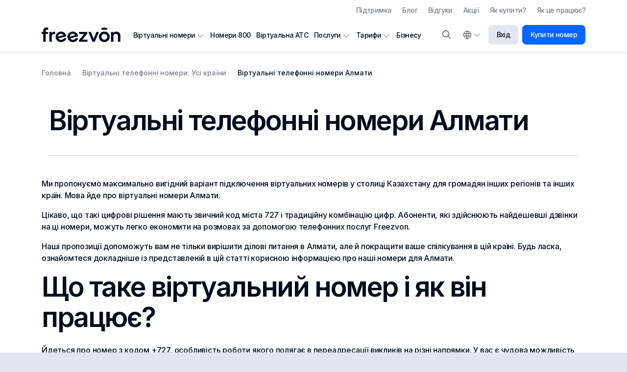

--- FILE ---
content_type: text/html; charset=utf-8
request_url: https://freezvon.com/ua/virtual-number/almaty
body_size: 28209
content:
<!DOCTYPE html>
<html lang="uk" dir="ltr" prefix="og: http://ogp.me/ns#">
<head>
    
    <link rel="dns-prefetch" href="https://www.googletagmanager.com/">
    <link href="https://www.googletagmanager.com/gtm.js?id=GTM-N2DVXL8" rel="preload" as="script">
    <!-- anti-flicker snippet (recommended)  -->
    <style>.async-hide { opacity: 0 !important} </style>
    <script>
        (function(a,s,y,n,c,h,i,d,e){s.className+=' '+y;h.start=1*new Date;
            h.end=i=function(){s.className=s.className.replace(RegExp(' ?'+y),'')};
            (a[n]=a[n]||[]).hide=h;setTimeout(function(){i();h.end=null},c);h.timeout=c;
        })(window,document.documentElement,'async-hide','dataLayer',500, {'GTM-N2DVXL8':true});
    </script>

        <meta charset="utf-8">
	<meta name="og:locale" content="uk-UA">
	<meta name="og:type" content="article">
	<meta name="og:title" content="Віртуальні номери для дзвінків в Алмати, купити на сайті FREEZVON">
	<meta name="og:description" content="Віртуальні телефонні номери Алмати | Віртуальна телефонна система та віртуальні телефонні послуги | FREEZVON | Простий та зручний користувацький інтерфейс | С">
	<meta name="og:url" content="https://freezvon.com/ua/virtual-number/almaty">
	<meta name="og:image" content="https://freezvon.com/images/favicon_dark.png">
	<meta name="og:image:alt" content="Віртуальні телефонні номери Алмати">
	<meta name="og:site_name" content="Freezvon">
	<meta name="viewport" content="width=device-width, initial-scale=1.0, maximum-scale=5, shrink-to-fit=no">
	<meta name="x-ua-compatible" content="IE=edge,chrome=1">
	<meta name="msapplication-TileColor" content="#da532c">
	<meta name="theme-color" content="#ffffff">
	<meta name="description" content="Віртуальні телефонні номери Алмати | Віртуальна телефонна система та віртуальні телефонні послуги | FREEZVON | Простий та зручний користувацький інтерфейс | С">
	<meta name="generator" content="Freezvon">
	<title>Віртуальні номери для дзвінків в Алмати, купити на сайті FREEZVON</title>
	<link href="https://freezvon.com/en/virtual-number/almaty" rel="alternate" hreflang="en">
	<link href="https://freezvon.com/ua/virtual-number/almaty" rel="alternate" hreflang="uk">
	<link href="https://freezvon.com/ru/virtual-number/almaty" rel="alternate" hreflang="ru">
	<link href="/media/templates/site/dimone5/images/favicon.ico" rel="icon" type="image/x-icon">
	<link href="/media/templates/site/dimone5/images/apple-touch-icon.png" rel="apple-touch-icon" sizes="180x180">
	<link href="/media/templates/site/dimone5/images/favicon-32x32.png" rel="icon" type="image/png" sizes="32x32">
	<link href="/media/templates/site/dimone5/images/favicon-16x16.png" rel="icon" type="image/png" sizes="16x16">
	<link href="/media/templates/site/dimone5/images/site.webmanifest" rel="manifest">
	<link href="/media/templates/site/dimone5/images/safari-pinned-tab.svg" rel="mask-icon" color="#5bbad5">
	<link href="/favicon.ico" rel="icon" type="image/vnd.microsoft.icon">

    <link href="/media/vendor/bootstrap/css/bootstrap.min.css?8a6bcc22cafbc2f9084eb36df8828ac1" rel="preload" as="style" onload="this.onload=null;this.rel='stylesheet'" />
	<link href="https://fonts.googleapis.com/" rel="preconnect" />
	<link href="https://fonts.gstatic.com" rel="preconnect" crossorigin="anonymous" />
	<link href="https://fonts.googleapis.com/css2?family=Inter:wght@100;200;300;400;500;600;700;800;900&amp;display=swap" rel="preload" as="style" onload="this.onload=null;this.rel='stylesheet'" />
	<link href="/media/templates/site/dimone5/css/template.css?8a6bcc22cafbc2f9084eb36df8828ac1" rel="preload" as="style" onload="this.onload=null;this.rel='stylesheet'" />
	<link href="/media/templates/site/dimone5/css/main-top-menu.css?8a6bcc22cafbc2f9084eb36df8828ac1" rel="stylesheet" />
	<link href="/media/vendor/awesomplete/css/awesomplete.css?1.1.5" rel="preload" as="style" onload="this.onload=null;this.rel='stylesheet'" />
	<link href="/media/vendor/joomla-custom-elements/css/joomla-alert.min.css?0.2.0" rel="preload" as="style" onload="this.onload=null;this.rel='stylesheet'" />
	<link href="/media/templates/site/dimone5/css/blog.css?8a6bcc22cafbc2f9084eb36df8828ac1" rel="preload" as="style" onload="this.onload=null;this.rel='stylesheet'" />
	<link href="/media/templates/site/dimone5/css/mod-faq.css?8a6bcc22cafbc2f9084eb36df8828ac1" rel="preload" as="style" onload="this.onload=null;this.rel='stylesheet'" />
	<link href="/media/templates/site/dimone5/css/mod-breadcrumbs.css?8a6bcc22cafbc2f9084eb36df8828ac1" rel="stylesheet" media="print" onload="this.onload=null;this.media='all'" />
	<link href="/media/templates/site/dimone5/css/mod-find-country-number.css?8a6bcc22cafbc2f9084eb36df8828ac1" rel="preload" as="style" onload="this.onload=null;this.rel='stylesheet'" />
	<style>body{font-family: "Inter", sans-serif;}</style>

    <!-- Google Tag Manager -->
<script>
  window.dataLayer = window.dataLayer || [];
  window.dataLayer.push({
    'gtm.start': new Date().getTime(),
    event: 'gtm.js'
  });

  function loadGTM() {
    var gtmScript = document.createElement('script');
    gtmScript.async = true;
    gtmScript.src = 'https://www.googletagmanager.com/gtm.js?id=GTM-N2DVXL8';
    document.head.appendChild(gtmScript);
  }

  if ('requestIdleCallback' in window) {
    requestIdleCallback(loadGTM, { timeout: 2000 });
  } else {
    // fallback for older browsers
    setTimeout(loadGTM, 2000);
  }
</script>
<!-- End Google Tag Manager -->

<!-- TrustBox script --> <script type="text/javascript" src="//widget.trustpilot.com/bootstrap/v5/tp.widget.bootstrap.min.js" defer></script> <!-- End TrustBox script -->

    
    <link href="https://freezvon.com/ua/virtual-number/almaty" rel="canonical">
</head>

<body id="body" class=" countries-body">
<!-- Google Tag Manager (noscript) -->
<noscript><iframe src="https://www.googletagmanager.com/ns.html?id=GTM-N2DVXL8" height="0" width="0" style="display:none;visibility:hidden"></iframe></noscript>
<!-- End Google Tag Manager (noscript) -->
    

    <header id="header" class="header bg-white border-bottom w-100 mx-0 position-relative countries-header">
                    <div id="toper-container" class="container toper-container">
                <div id="dim-html5_243" class="header-top_position dim-html5 mod-toper row header-row justify-content-center justify-content-lg-between align-items-center position-relative">

            <meta name="moduleid" content="mod-ultralite_243">
    <meta name="layout" content="ultralite">
    <div class="col-md-2 text-start">
  <!--<a href="tel:+78007072976" class="mod-toper__phone-link text-nowrap">+7 (800) 707-29-76</a>-->
</div>

<div class="col-md-10 text-end d-flex justify-content-end align-items-center">
  <!-- START: Modules Anywhere --><meta name="position" content="not_position module-id_242">
<ul id="top-menu-uk" class="mod-menu mod-list nav default-layout  top-menu">
<li class="nav-item item-598 item-level-1 parent"><a href="/ua/support" data-component="com_content">Підтримка</a></li><li class="nav-item item-599 item-level-1"><a href="/ua/blog" data-component="com_content">Блог</a></li><li class="nav-item item-610 item-level-1"><a href="/ua/reviews" data-component="com_content">Відгуки</a></li><li class="nav-item item-611 item-level-1"><a href="/ua/promotions-and-discounts" data-component="com_content">Акції</a></li><li class="nav-item item-612 item-level-1"><a href="/ua/how-to-buy" data-component="com_content">Як купити?</a></li><li class="nav-item item-613 item-level-1"><a href="/ua/how-it-works" data-component="com_content">Як це працює?</a></li></ul>
<!-- END: Modules Anywhere -->
</div></div>

            </div>
        
        <div id="header-wrapper" class="header-wrapper bg-white shadow-sm w-100 mx-0 position-relative">
            <div class="container header-container">
                <div class="row gx-2 header-row justify-content-between align-items-center position-relative">
                                        <div class="col-5 col-md-3 col-xl-2 d-flex align-items-center">
                        
                                                    <div class="header__logo d-inline-block">
                                <a id="logo-link" href="https://freezvon.com/uk/" class="text-decoration-none d-block w-100 h-100 pe-lg-3" aria-label="Freezvon">
                                                                        <svg id="logo" class="d-block w-100" xmlns="http://www.w3.org/2000/svg" xmlns:xlink="http://www.w3.org/1999/xlink" x="0px" y="0px"
                                         viewBox="0 0 1100 210" style="enable-background:new 0 0 1100 210;" xml:space="preserve">
                                        <style type="text/css">
                                            .st0{fill:#020D1D;}
                                        </style>
                                        <g>
                                            <g><path class="st0" d="M841.5,36.8l-10.2-25.2c27.5-11.2,59.1-11.2,86.6,0l-10.2,25.2C886.6,28.3,862.5,28.3,841.5,36.8z"/></g>
                                            <g><path class="st0" d="M56.1,50.8v13.1h33.8v29.4H56.1v112.2H22V93.3H0.5V63.9H22V46.2c0-12.9,4.6-23.6,13.9-32.1 C45.5,5.6,57.2,1.3,70.8,1.3h19.1v32.4H73.2c-4.9,0-9,1.6-12.3,4.9C57.7,41.9,56.1,45.9,56.1,50.8z"/></g>
                                            <g><path class="st0" d="M140.8,63.9v17.4c9.8-14.3,25.3-21.5,46.6-21.5v37.9c-4.5-2-9.2-3-13.9-3c-9.4,0-17.3,3.1-23.4,9.4 c-6.2,6.2-9.3,14.1-9.3,23.6v77.9h-34V63.9H140.8z"/></g>
                                            <g><path class="st0" d="M343.9,128.5L235,156.7c4.8,8.3,11.5,14.3,20.3,18c8.7,3.6,17.9,4.2,27.6,1.7c13.5-3.5,23-11.1,28.4-22.8 l34.3,1c-3.5,12.7-10,23.7-19.7,33c-9.7,9.3-21.4,15.7-35.1,19.2c-21.1,5.5-40.5,3.2-58.3-6.8c-17.7-10.4-29.2-25.9-34.6-46.5 c-5.4-20.7-3-39.7,7.2-57c10.3-17.5,25.6-28.9,46-34.2c20.4-5.3,39.2-2.8,56.5,7.6c17.5,10.3,28.9,25.7,34.2,46.3 C342.7,119.4,343.4,123.5,343.9,128.5z M228.7,131.1l75.7-19.6c-4.9-7.9-11.5-13.6-19.9-17.1c-8.4-3.5-17.1-4-26-1.7 c-8.6,2.2-15.7,6.9-21.2,13.9C231.7,113.7,228.9,121.8,228.7,131.1z"/></g>
                                            <g><path class="st0" d="M508.1,128.5l-108.9,28.2c4.8,8.3,11.5,14.3,20.3,18c8.7,3.6,17.9,4.2,27.6,1.7c13.5-3.5,23-11.1,28.4-22.8 l34.3,1c-3.5,12.7-10,23.7-19.7,33c-9.7,9.3-21.4,15.7-35.1,19.2c-21.1,5.5-40.5,3.2-58.3-6.8c-17.7-10.4-29.2-25.9-34.6-46.5 c-5.4-20.7-3-39.7,7.2-57c10.3-17.5,25.6-28.9,46-34.2c20.4-5.3,39.2-2.8,56.5,7.6c17.5,10.3,28.9,25.7,34.2,46.3 C506.9,119.4,507.6,123.5,508.1,128.5z M392.8,131.1l75.7-19.6c-4.9-7.9-11.5-13.6-19.9-17.1c-8.4-3.5-17.1-4-26-1.7 c-8.6,2.2-15.7,6.9-21.2,13.9C395.9,113.7,393.1,121.8,392.8,131.1z"/></g>
                                            <g><path class="st0" d="M521.8,205.5v-25L590.7,95h-67.6V63.9h114.4V89l-69.2,85.5h70.5v31.1H521.8z"/></g>
                                            <g><path class="st0" d="M708.8,205.5L650.6,63.9h35.1l39.5,98.6l39.2-98.6h35.1l-58.3,141.6H708.8z"/></g>
                                            <g><path class="st0" d="M820.8,188.4c-14.2-14.3-21.2-32.2-21.2-53.7c0-21.4,7.1-39.2,21.2-53.4C835.1,67,853,59.8,874.4,59.8 c21.4,0,39.3,7.2,53.7,21.5c14.3,14.2,21.5,32,21.5,53.4c0,21.4-7.2,39.3-21.5,53.7c-14.5,14.2-32.4,21.2-53.7,21.2 C853.2,209.6,835.3,202.5,820.8,188.4z M874.4,93.9c-11.3,0-20.7,3.9-28.3,11.7c-7.6,7.8-11.4,17.5-11.4,29.1s3.8,21.3,11.4,29.1 c7.6,7.8,17.1,11.7,28.3,11.7c11.3,0,20.7-3.9,28.3-11.7c7.6-7.8,11.4-17.5,11.4-29.1s-3.8-21.3-11.4-29.1 C895.1,97.8,885.7,93.9,874.4,93.9z"/></g>
                                            <g><path class="st0" d="M966.5,205.5V63.9h34v17.2c10.3-14.2,24.5-21.2,42.5-21.2c16,0,29.2,5.3,39.8,15.8 c10.7,10.7,16.1,23.9,16.1,39.5v90.4h-34v-80.9c0-9.2-3-17-9.1-23.1c-6.1-6.2-13.7-9.3-22.7-9.3c-9.3,0-17,3.1-23.2,9.3 c-6.2,6.2-9.3,13.9-9.3,23.1v80.9H966.5z"/></g>
                                        </g>
                                    </svg>
                                </a>
                            </div>
                                            </div>
                    
                                        <div class="col-auto col-lg-3 order-xl-1 ms-auto header-cell d-flex justify-content-md-end align-items-center">
                        <div id="dim-html5_429" class="header_position dim-html5 mod-finder-ikon position-relative">

        <div class="position-relative">
    <!-- Кнопка-триггер модального окна -->
    <button type="button" class="mod-finder-ikon__button-modal fz-button" data-bs-toggle="modal" data-bs-target="#finderModal">
        <i class="fz-icon fz-icon-children search d-inline-flex justify-content-center align-items-center h-100 flex-shrink-0 bs-tooltip" data-bs-toggle="tooltip" title="Пошук"></i>
    </button>

    <!-- Модальное окно -->
    <div class="modal fade" id="finderModal" tabindex="-1" aria-labelledby="finderModalLabel" aria-hidden="true">
        <div class="modal-dialog modal-dialog-centered">
            <div class="modal-content">
                <div class="modal-header">
                    <p class="modal-title fs-5" id="finderModalLabel">Пошук по сайту</p>

                    <button type="button" class="btn-close" data-bs-dismiss="modal" aria-label="Закрити">
                        <i class="fz-icon fz-icon-regular cross" aria-hidden="true"></i>
                    </button>
                </div>

                <div class="modal-body">
                    <form class="mod-finder js-finder-searchform form-search" action="/ua/search" method="get" role="search">
                        <label for="mod-finder-searchword429" class="visually-hidden finder">Пошук</label><div class="mod-finder__search input-group"><input type="text" name="q" id="mod-finder-searchword429" class="js-finder-search-query form-control shadow-none" value="" placeholder="Введіть текст для пошуку..."><button class="btn btn-primary" type="submit"><span class="icon-search icon-white" aria-hidden="true"></span> Пошук</button></div>
                                                                            <p class="pt-4 mb-0"><a href="/ua/search" class="mod-finder__advanced-link">Розгорнутий пошук</a></p>
                                                                    </form>
                </div>

                <div class="modal-footer border-top-0"></div>
            </div>
        </div>
    </div>
</div></div>
<div id="dim-html5_241" class="header_position dim-html5 mod-header-button d-flex justify-content-center justify-content-md-end align-items-center position-relative">

            <meta name="moduleid" content="mod-ultralite_241">
    <meta name="layout" content="ultralite">
    <div class="dropdown me-3 me-xl-0 position-relative">
  <button class="mod-header-button__language dropdown-toggle text-center d-inline-flex justify-content-center align-items-center" type="button" id="dropdownLanguageButton" data-bs-toggle="dropdown" aria-haspopup="true" aria-expanded="false" aria-label="Вибір мови">
    <i class="fz-icon fz-icon-children globe d-inline-flex justify-content-center align-items-center h-100 flex-shrink-0" data-bs-toggle="tooltip" title="Вибір мови" onclick="bootstrap.Tooltip.getInstance(this).hide()"></i>
  </button>
  
  <div class="dropdown-menu px-3 pb-0" aria-labelledby="dropdownLanguageButton">
    <!-- START: Modules Anywhere --><meta name="position" content="languages_position module-id_91">
<style>
    /* ukraine */
    .fz-flag.ua {
        background-image: url([data-uri]);
    }
    /* england */
    .fz-flag.en{
        background-image: url([data-uri]);
    }
    /* spain */
    .fz-flag.es {
        background-image: url([data-uri]);
    }
    /* russia */
    .fz-flag.ru {
        background-image: url([data-uri]);
    }
    /* poland */
    .fz-flag.pl {
        background-image: url([data-uri]);
    }
    /* france */
    .fz-flag.fr {
        background-image: url([data-uri]);
    }
</style>
<div class="mod-languages freezvon-languages freezvon-layout position-relative">
    <p class="visually-hidden" id="language_picker_des_91">Виберіть свою мову</p>


    <ul class="mod-languages__list list-unstyled mb-0 lang-block" aria-labelledby="language_picker_des_91">
                                <li class="mod-languages__list-item">
                <noindex>
                <a class="mod-languages__list-item-link d-inline-flex align-items-center text-decoration-none"  href="/en/virtual-number/almaty" rel="nofollow">
                                            <span class="mod-languages__icon fz-flag en"></span>
                        <span class="mod-languages__list-item-title ps-1">English</span>
                                    </a>
                </noindex>
            </li>
                                                    <li class="mod-languages__list-item lang-active">
                <noindex>
                <a class="mod-languages__list-item-link d-inline-flex align-items-center text-decoration-none" aria-current="true"  href="https://freezvon.com/ua/virtual-number/almaty" rel="nofollow">
                                            <span class="mod-languages__icon fz-flag ua"></span>
                        <span class="mod-languages__list-item-title ps-1">Українська</span>
                                    </a>
                </noindex>
            </li>
                                        <li class="mod-languages__list-item">
                <noindex>
                <a class="mod-languages__list-item-link d-inline-flex align-items-center text-decoration-none"  href="/pl/virtual-number" rel="nofollow">
                                            <span class="mod-languages__icon fz-flag pl"></span>
                        <span class="mod-languages__list-item-title ps-1">Polski</span>
                                    </a>
                </noindex>
            </li>
                                        <li class="mod-languages__list-item">
                <noindex>
                <a class="mod-languages__list-item-link d-inline-flex align-items-center text-decoration-none"  href="/es/virtual-number" rel="nofollow">
                                            <span class="mod-languages__icon fz-flag es"></span>
                        <span class="mod-languages__list-item-title ps-1">Español</span>
                                    </a>
                </noindex>
            </li>
                                        <li class="mod-languages__list-item">
                <noindex>
                <a class="mod-languages__list-item-link d-inline-flex align-items-center text-decoration-none"  href="/fr/virtual-number" rel="nofollow">
                                            <span class="mod-languages__icon fz-flag fr"></span>
                        <span class="mod-languages__list-item-title ps-1">Français</span>
                                    </a>
                </noindex>
            </li>
                                        <li class="mod-languages__list-item">
                <noindex>
                <a class="mod-languages__list-item-link d-inline-flex align-items-center text-decoration-none"  href="/ru/virtual-number/almaty" rel="nofollow">
                                            <span class="mod-languages__icon fz-flag ru"></span>
                        <span class="mod-languages__list-item-title ps-1">Русский</span>
                                    </a>
                </noindex>
            </li>
                </ul>

</div>
<!-- END: Modules Anywhere -->
  </div>
</div>

<a href="https://my.freezvon.com/en/login" class="mod-header-button__login-moby d-xl-none me-2" aria-label="Вход"><i class="fz-icon fz-icon-children login"></i></a>

<a href="https://my.freezvon.com/en/login" class="mod-header-button__login d-none d-xl-inline-flex text-nowrap fz-button fz-button-regular fz-button-grey mx-2">Вхід</a>

<a href="https://my.freezvon.com/en/login" class="mod-header-button__buy d-none d-xl-inline-flex text-nowrap fz-button fz-button-regular fz-button-blue">Купити номер</a></div>

                    </div>
                    
                                        <div class="col-md-12 col-lg-7 pe-lg-0 nav-cell d-flex align-items-center">
                        <meta name="position" content="navigation_position module-id_240">
<ul id="main-menu-uk" class="mod-menu mod-list nav m-0 position-relative main-layout  main-menu">
<li class="nav-item position-relative item-618 item-level-1 deeper parent d-inline-flex align-items-center"><a href="/ua/virtual-numbers" ><span>Віртуальні номери</span><span class="deeper-icon flex-shrink-0 d-inline-block position-relative"></span></a><ul class="mod-menu__sub nav-child nav-level-1 text-left list-unstyled"><li class="nav-item position-relative item-619 item-level-2"><a href="/ua/virtual-numbers/calls" >Для Дзвінків</a></li><li class="nav-item position-relative item-620 item-level-2"><a href="/ua/virtual-numbers/calls-sms" >Дзвінки та СМС</a></li><li class="nav-item position-relative item-621 item-level-2"><a href="/ua/virtual-numbers/sms" >СМС</a></li><li class="nav-item position-relative item-622 item-level-2"><a href="/ua/virtual-numbers/calls-fax" >Дзвінки і Факс</a></li><li class="nav-item position-relative item-623 item-level-2"><a href="/ua/virtual-numbers/fax" >Факс</a></li><li class="nav-item position-relative item-624 item-level-2"><a href="/ua/virtual-numbers/toll-free" >Номери 800 (Toll Free)</a></li><li class="nav-item position-relative item-1105 item-level-2"><a href="/ua/virtual-numbers/for-registration" >Для реєстрацій</a></li></ul></li><li class="nav-item position-relative item-625 item-level-1 d-inline-flex align-items-center"><a href="/ua/virtual-numbers/toll-free" >Номери 800</a></li><li class="nav-item position-relative item-626 item-level-1 d-inline-flex align-items-center"><a href="/ua/services/virtual-ip-pbx" >Віртуальна АТС</a></li><li class="nav-item position-relative item-627 item-level-1 deeper parent d-inline-flex align-items-center"><a href="/ua/services" ><span>Послуги</span><span class="deeper-icon flex-shrink-0 d-inline-block position-relative"></span></a><ul class="mod-menu__sub nav-child nav-level-1 text-left list-unstyled"><li class="nav-item position-relative item-643 item-level-2"><a href="/ua/services/voip-calls" >VoIP Дзвінки</a></li><li class="nav-item position-relative item-628 item-level-2"><a href="/ua/services/virtual-ip-pbx" >Віртуальна АТС</a></li><li class="nav-item position-relative item-637 item-level-2"><a href="/ua/services/call-recording" >Запис розмов</a></li><li class="nav-item position-relative item-629 item-level-2"><a href="/ua/services/ivr" >Голосове IVR-меню</a></li><li class="nav-item position-relative item-630 item-level-2"><a href="/ua/services/call-back" >Зворотний дзвінок</a></li><li class="nav-item position-relative item-631 item-level-2"><a href="/ua/services/greeting-message" >Голосове вітання</a></li><li class="nav-item position-relative item-632 item-level-2"><a href="/ua/services/voicemail" >Голосова пошта</a></li><li class="nav-item position-relative item-633 item-level-2"><a href="/ua/services/call-forwarding" >Переадресація викликів</a></li><li class="nav-item position-relative item-634 item-level-2"><a href="/ua/services/conditional-call-forwarding" >Умовна переадресація виклику</a></li><li class="nav-item position-relative item-635 item-level-2"><a href="/ua/services/click-to-call" >Дзвінок з сайту</a></li><li class="nav-item position-relative item-636 item-level-2"><a href="/ua/services/call-history" >Статистика викликів</a></li><li class="nav-item position-relative item-638 item-level-2"><a href="/ua/services/blacklist-and-whitelist" >Чорний та білий списки</a></li><li class="nav-item position-relative item-639 item-level-2"><a href="/ua/services/hold-music" >Фонова музика</a></li><li class="nav-item position-relative item-640 item-level-2"><a href="/ua/services/send-and-bulk-sms" >СМС розсилка</a></li><li class="nav-item position-relative item-641 item-level-2"><a href="/ua/services/conference-call" >Конференц-зв'язок</a></li><li class="nav-item position-relative item-642 item-level-2"><a href="/ua/services/multichannel" >Багатоканальність</a></li></ul></li><li class="nav-item position-relative item-644 item-level-1 deeper parent d-inline-flex align-items-center"><a href="/ua/pricing" ><span>Тарифи</span><span class="deeper-icon flex-shrink-0 d-inline-block position-relative"></span></a><ul class="mod-menu__sub nav-child nav-level-1 text-left list-unstyled"><li class="nav-item position-relative item-645 item-level-2"><a href="/ua/virtual-numbers/calls" >Номери для дзвінків</a></li><li class="nav-item position-relative item-646 item-level-2"><a href="/ua/virtual-numbers/sms" >Номери для СМС</a></li><li class="nav-item position-relative item-647 item-level-2"><a href="/ua/virtual-numbers/calls-sms" >Номери для дзвінків та СМС</a></li><li class="nav-item position-relative item-648 item-level-2"><a href="/ua/virtual-numbers/calls-fax" >Номери для дзвінків та факсу</a></li><li class="nav-item position-relative item-649 item-level-2"><a href="/ua/virtual-numbers/fax" >Номери для факсу</a></li><li class="nav-item position-relative item-650 item-level-2"><a href="/ua/virtual-numbers/toll-free" >Номери 800 (Toll Free)</a></li></ul></li><li class="nav-item position-relative item-651 item-level-1 d-inline-flex align-items-center"><a href="/ua/business" >Бізнесу</a></li></ul>

                    </div>
                    
                                    </div>
            </div>
        </div>

            </header>

    <div id="first-screen-container" class="container-fluid first-separator first-screen-container position-relative countries-first-screen">
        
    </div>

    <section id="content" class="content-section position-relative countries-content-section">
        <main>
            <!-- Load important Joomla system messages - DimONE -->
            <div id="system-message-container" aria-live="polite"></div>

            <!-- Load the main component of the webpage - DimONE -->
            <div class="com-content-article w-100 mx-0 item-page countries blogs-page countries-item-page countries-item-page-layout" itemscope itemtype="https://schema.org/Article">
    
    <meta itemprop="inLanguage" content="uk">

            <div class="blogs-page__white-block bg-main-white w-100 mx-0 position-relative">
            <div class="container">
                <div class="breadcrumbs-wrap w-100 mx-0">
                    <meta name="position" content="breadcrumbs_position module-id_17">
<nav class="mod-breadcrumbs__wrapper position-relative dimone-layout" aria-label="Хлебные крошки">
    <ol class="mod-breadcrumbs position-relative breadcrumb align-items-center">
                    <li class="mod-breadcrumbs__divider float-start d-none">
                <span class="divider icon-location icon-fw" aria-hidden="true"></span>
            </li>
        
        <li class="mod-breadcrumbs__item breadcrumb-item"><a href="/ua/" class="pathway text-decoration-none text-fz-gray"><span>Головна</span></a></li><li class="mod-breadcrumbs__item breadcrumb-item"><a href="/ua/virtual-number" class="pathway text-decoration-none text-fz-gray"><span>Віртуальні телефонні номери: Усі країни</span></a></li><li class="mod-breadcrumbs__item breadcrumb-item active"><span>Віртуальні телефонні номери Алмати</span></li>    </ol>
    </nav>
                </div>
            </div>
        </div>
    
    
    <div class="blogs-page__content blogs-page__white-block bg-main-white w-100 mx-0 position-relative">
        <div class="container">
            
            <div class="blog__item-info w-100 d-flex justify-content-between justify-content-md-start align-items-center">
                
                            </div>

                            <div class="container">
                    <div class="page-header">
                        <h1 class="h2 mb-0" itemprop="headline">Віртуальні телефонні номери Алмати</h1>
                    </div>
                </div>
            
            
            <div id="dim-html5_426" class="number-kalkulator_position dim-html5 mod-find-country-number">

        </div>

            
            
            <div itemprop="articleBody" class="com-content-article__body article-body">
                <p>Ми пропонуємо максимально вигідний варіант підключення віртуальних номерів у столиці Казахстану для громадян інших регіонів та інших країн. Мова йде про віртуальні номери Алмати.</p>

   
  
<p>Цікаво, що такі цифрові рішення мають звичний код міста 727 і традиційну комбінацію цифр. Абоненти, які здійснюють найдешевші дзвінки на ці номери, можуть легко економити на розмовах за допомогою телефонних послуг Freezvon.</p> 

<p>Наші пропозиції допоможуть вам не тільки вирішити ділові питання в Алмати, але й покращити ваше спілкування в цій країні. Будь ласка, ознайомтеся докладніше із представленій в цій статті корисною інформацією про наші номери для Алмати.</p>

<h2>Що таке віртуальний номер і як він працює?</h2>

<p>Йдеться про номер з кодом +727, особливість роботи якого полягає в переадресації викликів на різні напрямки. У вас є чудова можливість забути про підключення SIM-карт або роумінг (без них цей номер працюватиме). Можна також отримати такі номери VoIP для Алмати як:</p>

<ul>
  <li>місцевий номер Астани, Караганди, Павлодара та інших областей;</li>
  <li>телефонні номери факсів, що працюють без оргтехніки;</li>
  <li>багатоканальний безкоштовний номер (жителі Казахстану можуть дзвонити на них безоплатно).</li>
</ul>

<p>Також у нас є мобільні номери Казахстану Beeline з кодом «77» або «05». Всі ціни вказані <a href="/ua/pricing" data-bs-toggle="tooltip" title="Ціни на дзвінки">тут</a>.</p>

<h3>Навіщо потрібно підключати віртуальний номер телефону?</h3>

<p>Згадані номери мають низку позитивних моментів:</p>

<ul>
  <li>Відсутність прив’язки до місця розташування, адже номер можна використовувати на території всього Казахстану та інших держав;</li>
  <li>Автономна робота, оскільки номери функціонують без телефонних ліній або стандартної техніки;</li>
  <li>Місцеві дешеві тарифи. Жителі Алмати можуть безкоштовно дзвонити на ці номери, навіть перебуваючи поза зоною покриття;</li>
  <li>Вибір способу зв’язку. Мова йде про прийом дзвінків на прямий номер або інші пристрої;</li>
  <li>Додаткові функції телефону, такі як чорний список, голосова пошта, утримання музики та <a href="/ua/services" data-bs-toggle="tooltip" title="Додаткові телефонні послуги">інші</a>.</li>
</ul>

<p>Незалежно від міста, в якому ви використовуєте прямі номери Алмати, ваші абоненти будуть впевнені в тому, що телефонують у столицю Казахстану.</p>

<h3>Як працюють прямі віртуальні номери?</h3>

<p>Для роботи вашого віртуального номера Алмати потрібно встановити правильну переадресацію в особистому кабінеті Freezvon. Дзвінки надходитимуть на:</p>

<ul>
  <li>звичайний номер міського або стільникового телефону;</li>
  <li>SIP (IP-телефон або спеціальний додаток, завантажений на пристрій з Інтернетом); </li>
  <li>Skype (безкоштовно).</li>
</ul>

<p class="text-center"><img src="/images/infografiks_ru/skhema-raboty-virtualnogo-nomera.jpg" alt="Віртуальний номер" data-bs-toggle="tooltip" title="Як працює віртуальний номери Алмати" class="d-block mx-auto"></p>
<p class="text-center"><small>Принцип роботи віртуального номера Алмати</small></p>

<blockquote>Отримайте SIP-акаунт від нашої команди та встановіть такі безкоштовні програми як Xlite або Zoiper на пристрій з Інтернетом, адже все це дозволить дзвонити в інші країни за мінімальними цінами. При наявності функції Caller ID рекомендовано прив’язати свій номер до облікового запису, тоді абонентам будуть відображатися цифри.</blockquote>

<p>Отримавши номер телефону, ви, за бажанням, одержуєте SIP-акаунт безкоштовно і маєте змогу дзвонити за кордон. Вам достатньо написати нам заявку про бажання скористатися послугою SIP і наші менеджери допоможуть вам.</p>

<!-- START: Modules Anywhere --><meta name="position" content="not_position module-id_246">
    <meta name="moduleid" content="mod-ultralite_246">
    <meta name="layout" content="ultralite">
    <div class="mod-three-buttons w-100 clearfix text-center py-3">
  <div class="row gx-2 justify-content-center">
    <div class="col-md-6 text-md-end mb-3">
      <a class="fz-button fz-button-regular fz-button-dark" href="/ua/support" target="_blank" data-bs-toggle="tooltip" title="Контактна інформація та технічна онлайн допомога Freezvon">Зв'язатися зі службою підтримки</a>
    </div>
    
    <div class="col-md-6 text-md-start mb-3">
      <a class="fz-button fz-button-regular fz-button-white" href="https://my.freezvon.com/en/login" target="_blank" data-bs-toggle="tooltip" title="Купити номер">Купити віртуальний номер зараз</a>
    </div>
    
    <div class="col-12">
      <a class="fz-button fz-button-regular fz-button-blue" href="/ua/how-to-buy" target="_blank" data-bs-toggle="tooltip" title="Як купити віртуальний номер">Як купити?</a>
    </div>
  </div>
</div><!-- END: Modules Anywhere -->

<p class="fw-bold">Зв’яжіться з командою нашого <a href="/ua/support" data-bs-toggle="tooltip" title="Технічна підтримка">технічного відділу</a> щодо решти питань. Вони працюють 24 години на добу, тому ви отримаєте всю необхідну інформацію щодо послуг IP-телефонії для ваших телекомунікаційних операцій в будь-який час.</p>            </div>

            
                    </div>
    </div>

    
    
    </div>
        </main>
    </section>

    
    <footer id="footer" class="footer bg-white w-100 mx-0 pb-md-4 position-relative countries-footer">
                    <div class="container sub-medium-container sub-medium-bottom countries-sub-medium-bottom">
                <div id="dim-html5_374" class="sub-medium-bottom_position dim-html5  mod-trustpilot text-center mb-5">

            <meta name="moduleid" content="mod-ultralite_374">
    <meta name="layout" content="ultralite">
    <!-- TrustBox widget - Micro Review Count --> 
<div class="trustpilot-widget d-inline-block mx-auto" data-locale="en-US" data-template-id="5419b6a8b0d04a076446a9ad" data-businessunit-id="598e11990000ff0005a8a8ec" data-style-height="24px" data-style-width="100%" data-theme="light" data-style-alignment="center">
  <a href="https://www.trustpilot.com/review/freezvon.com" target="_blank" rel="nofollow">Trustpilot</a>
</div> 
<!-- End TrustBox widget --></div>

            </div>
        
        <div class="container footer-container position-relative countries-footer-container">
            <div class="row justify-content-center footer-row position-relative">
                                    <div class="footer-1 col-12 col-md-7 col-xl-3">
                        <div id="dim-html5_245" class="footer-1_position dim-html5  mod-footer-contact row align-items-md-start">
    <p class="mod-footer-contact__title col-12">Зв'язатися з нами</p>
        <meta name="moduleid" content="mod-ultralite_245">
<meta name="layout" content="footer-contact">
    <style>
        /* estonia */
        .fz-flag.ee {
            background-image: url([data-uri]);
        }
        .fz-flag.gb{
            background-image: url([data-uri]);
        }
        .fz-flag.us {
            background-image: url([data-uri]);
        }
        /* kazakhstan */
        .fz-flag.kz {
            background-image: url([data-uri]);
        }
    </style>
<div class="mod-footer-contact__phone col-12">
  <div class="input-group">
    <div class="input-group-prepend">
      <div class="dropdown h-100">
        <button id="dropdownphone-footer" class="dropdownphone btn select dropdown-toggle" type="button" data-bs-toggle="dropdown" aria-haspopup="true" aria-expanded="false"><i class="fz-flag ee"></i> EE</button>
        <div class="dropdown-menu">
          <button class="dropdown-item" type="button" data-value="+372 668 26 60"><i class="fz-flag ee"></i> EE</button>
          <button class="dropdown-item" type="button" data-value="+44 808 16 97 757"><i class="fz-flag gb"></i> UK</button>
          <button class="dropdown-item" type="button" data-value="+1 800 98 66 891"><i class="fz-flag us"></i> US</button>
          <!--<button class="dropdown-item" type="button" data-value="+7 (800) 707-29-76"><i class="fz-flag ru"></i> RU</button>-->
          <!--button class="dropdown-item" type="button" data-value="+77 051 86 70 35"><i class="fz-flag kz"></i> KZ</button-->
        </div>
      </div>
    </div>
    
    <div class="mod-footer-contact__phone-input d-flex align-items-center form-control border-0">
      <a class="text-decoration-none" href="tel:+3726682660">+372 668 26 60</a>
    </div>
  </div>
</div>

<div class="mod-footer-contact__item col-6 col-md-12">
  <p class="mb-0 d-inline-flex align-items-center" data-bs-toggle="tooltip" title="Написать сообщение"><i class="fz-icon fz-icon-regular mail"></i><span><joomla-hidden-mail  is-link="1" is-email="1" first="c3VwcG9ydA==" last="ZnJlZXp2b24uY29t" text="c3VwcG9ydEBmcmVlenZvbi5jb20=" base="" >Ця електронна адреса захищена від спам-ботів. Вам необхідно увімкнути JavaScript, щоб побачити її.</joomla-hidden-mail></span></p>
</div>

<div class="mod-footer-contact__item col-12 order-4 order-md-0">
  <p class="mb-0 d-inline-flex align-items-center" data-bs-toggle="tooltip" title="Чат в Facebook Messenger"><i class="fz-icon fz-icon-regular messenger"></i><a href="https://m.me/freezvoncom" target="_blank" rel="nofollow" aria-label="Chat in Facebook Messenger">Facebook Messenger</a></p>
</div>

<div class="mod-footer-contact__item col-6 col-md-12 order-1 order-md-0">
  <p class="mb-0 d-inline-flex align-items-center" data-bs-toggle="tooltip" title="Чат в Telegram"><i class="fz-icon fz-icon-regular telegram"></i><a href="https://telegram.me/freezvon" target="_blank" rel="nofollow" aria-label="Telegram Chat">Telegram</a></p>
</div>

<div class="mod-footer-contact__item col-6 col-md-12 order-3 order-md-0">
  <p class="mb-0 d-inline-flex align-items-center" data-bs-toggle="tooltip" title="Написать в WhatsApp"><i class="fz-icon fz-icon-regular whatsapp"></i><a href="https://wa.me/3726682660" target="_blank" rel="nofollow" aria-label="Write to WhatsApp">WhatsApp</a></p>
</div><script>
    window.addEventListener("DOMContentLoaded", function() {
        var footer_button_dropdownphone = document.querySelector('.mod-footer-contact__phone .dropdownphone');
        var footer__phone_input = document.querySelector('.mod-footer-contact__phone-input a');
        var footer_dropdown_items = document.querySelectorAll('.mod-footer-contact__phone .dropdown-item');
        for (var i = 0; i < footer_dropdown_items.length; i++) {
            let dropdown_item = footer_dropdown_items[i];
            dropdown_item.addEventListener('click', function (e) {
                e.preventDefault();

                let country = this.innerHTML;
                let telefon = this.dataset.value;
                let telefon_link = 'tel:'+telefon.replace(/ /g, ''); //remove space

                footer__phone_input.textContent = telefon;
                footer__phone_input.href = telefon_link;
                footer_button_dropdownphone.innerHTML = country;
            });
        }
    });
</script></div>
<div id="dim-html5_265" class="footer-1_position dim-html5  mod-footer-menu">
    <p class="mod-footer-menu__title">Віртуальні номери</p>
        <ul id="footer-numbers-menu" class="mod-menu mod-list nav default-layout  footer-menu flex-column">
<li class="nav-item item-679 item-level-1"><a href="/ua/virtual-numbers/calls" >Для Дзвінків</a></li><li class="nav-item item-680 item-level-1"><a href="/ua/virtual-numbers/calls-sms" >Дзвінки та СМС</a></li><li class="nav-item item-681 item-level-1"><a href="/ua/virtual-numbers/sms" >СМС</a></li><li class="nav-item item-682 item-level-1"><a href="/ua/virtual-numbers/calls-fax" >Дзвінки і Факс</a></li><li class="nav-item item-683 item-level-1"><a href="/ua/virtual-numbers/fax" >Факс</a></li><li class="nav-item item-684 item-level-1"><a href="/ua/virtual-numbers/toll-free" >Номери 800 (Toll Free)</a></li><li class="nav-item item-1160 item-level-1"><a href="/ua/virtual-numbers/for-registration" >Для реєстрацій</a></li></ul>
</div>

                    </div>
                
                                    <div class="footer-2 col-6 col-lg-5 col-xl-3 offset-lg-2 offset-xl-0">
                        <div id="dim-html5_244" class="footer-2_position dim-html5  mod-footer-menu">
    <p class="mod-footer-menu__title">Блог</p>
        <ul id="footer-blog-menu" class="mod-menu mod-list nav default-layout  footer-menu flex-column">
<li class="nav-item item-1418 item-level-1"><a href="/ua/blog/guides" >Гайди</a></li><li class="nav-item item-602 item-level-1"><a href="/ua/blog/news" >Новини</a></li><li class="nav-item item-603 item-level-1"><a href="/ua/blog/articles" >Статті</a></li><li class="nav-item item-1075 item-level-1"><a href="/ua/blog/voip-solutions" >VoIP рішення</a></li><li class="nav-item item-739 item-level-1"><a href="/ua/blog/glossary" >Глосарій</a></li></ul>
</div>
<div id="dim-html5_249" class="footer-2_position dim-html5  mod-footer-menu">
    <p class="mod-footer-menu__title">Компанія</p>
        <ul id="footer-company-menu" class="mod-menu mod-list nav default-layout  footer-menu flex-column">
<li class="nav-item item-614 item-level-1"><a href="/ua/about-us" data-component="com_content">Про компанію</a></li><li class="nav-item item-615 item-level-1"><a href="/ua/support" >Підтримка</a></li><li class="nav-item item-616 item-level-1"><a href="/ua/reviews" >Відгуки</a></li><li class="nav-item item-617 item-level-1"><a href="/ua/promotions-and-discounts" >Акції</a></li><li class="nav-item item-652 item-level-1"><a href="/ua/business" >Пропозиції для бізнесу</a></li><li class="nav-item item-675 item-level-1"><a href="/ua/affiliate" data-component="com_content">Партнерська програма</a></li><li class="nav-item item-1414 item-level-1"><a href="/ua/free-trial" data-component="com_content">Безкоштовна пробна версія</a></li><li class="nav-item item-676 item-level-1 current active"><a href="/ua/virtual-number" aria-current="location" data-component="com_content">Віртуальні телефонні номери: Усі країни</a></li><li class="nav-item item-677 item-level-1"><a href="/ua/toll-free" data-component="com_content">Номери 800 (Toll Free): Усі країни</a></li><li class="nav-item item-678 item-level-1"><a href="/ua/sitemap" data-component="com_osmap">Карта сайту</a></li></ul>
</div>

                    </div>
                
                                    <div class="footer-3 col-6 col-lg-5 col-xl-3">
                        <div id="dim-html5_252" class="footer-3_position dim-html5  mod-footer-menu">
    <p class="mod-footer-menu__title">Послуги</p>
        <ul id="footer-uslugi-menu" class="mod-menu mod-list nav default-layout  footer-menu flex-column">
<li class="nav-item item-668 item-level-1"><a href="/ua/services/voip-calls" >VoIP Дзвінки</a></li><li class="nav-item item-653 item-level-1"><a href="/ua/services/virtual-ip-pbx" >Віртуальна АТС</a></li><li class="nav-item item-662 item-level-1"><a href="/ua/services/call-recording" >Запис розмов</a></li><li class="nav-item item-654 item-level-1"><a href="/ua/services/ivr" >Голосове IVR-меню</a></li><li class="nav-item item-655 item-level-1"><a href="/ua/services/call-back" >Зворотний дзвінок</a></li><li class="nav-item item-656 item-level-1"><a href="/ua/services/greeting-message" >Голосове вітання</a></li><li class="nav-item item-657 item-level-1"><a href="/ua/services/voicemail" >Голосова пошта</a></li><li class="nav-item item-658 item-level-1"><a href="/ua/services/call-forwarding" >Переадресація викликів</a></li><li class="nav-item item-659 item-level-1"><a href="/ua/services/conditional-call-forwarding" >Умовна переадресація виклику</a></li><li class="nav-item item-660 item-level-1"><a href="/ua/services/click-to-call" >Дзвінок з сайту</a></li><li class="nav-item item-661 item-level-1"><a href="/ua/services/call-history" >Статистика викликів</a></li><li class="nav-item item-663 item-level-1"><a href="/ua/services/blacklist-and-whitelist" >Чорний та білий списки</a></li><li class="nav-item item-664 item-level-1"><a href="/ua/services/hold-music" >Фонова музика</a></li><li class="nav-item item-665 item-level-1"><a href="/ua/services/send-and-bulk-sms" >СМС розсилка</a></li><li class="nav-item item-666 item-level-1"><a href="/ua/services/conference-call" >Конференц-зв'язок</a></li><li class="nav-item item-667 item-level-1"><a href="/ua/services/multichannel" >Багатоканальність</a></li></ul>
</div>

                    </div>
                
                                    <div class="footer-4 col-6 col-xl-3">
                        <div id="dim-html5_259" class="footer-4_position dim-html5  mod-footer-menu">
    <p class="mod-footer-menu__title">Тарифи</p>
        <ul id="footer-tarify-menu" class="mod-menu mod-list nav default-layout  footer-menu flex-column">
<li class="nav-item item-669 item-level-1"><a href="/ua/virtual-numbers/calls" >Номери для дзвінків</a></li><li class="nav-item item-670 item-level-1"><a href="/ua/virtual-numbers/sms" >Номери для СМС</a></li><li class="nav-item item-671 item-level-1"><a href="/ua/virtual-numbers/calls-sms" >Номери для дзвінків та СМС</a></li><li class="nav-item item-672 item-level-1"><a href="/ua/virtual-numbers/calls-fax" >Номери для дзвінків та факсу</a></li><li class="nav-item item-673 item-level-1"><a href="/ua/virtual-numbers/fax" >Номери для факсу</a></li><li class="nav-item item-674 item-level-1"><a href="/ua/virtual-numbers/toll-free" >Номери 800 (Toll Free)</a></li></ul>
</div>

                    </div>
                            </div>
        </div>

        <div class="container sub-footer-container position-relative countries-sub-footer-container">
            <div class="sub-footer-wrapper w-100 mx-0 position-relative">
                <div class="sub-footer-row row align-items-center pb-3">
                                        <div class="footer-private col-xl-6 mb-3 mb-xl-0 pe-xl-0 align-self-start d-flex flex-column">
                        <meta name="position" content="footer-private_position module-id_105">
<ul id="privat-menu" class="mod-menu mod-list nav privat-layout privat-menu position-relative">
<li class="nav-item item-1398 item-level-1"><a href="/ua/we-stand-with-ukraine" data-component="com_content">Ми з Україною</a></li><li class="nav-item item-685 item-level-1"><a href="/ua/terms-and-conditions" class="text-decoration-none" data-component="com_content">Угода про використання</a></li><li class="nav-item item-686 item-level-1"><a href="/ua/privacy-policy" class="text-decoration-none" data-component="com_content">Політика конфіденційності</a></li><li class="nav-item item-1031 item-level-1"><a href="/ua/aml-policy" class="text-decoration-none" data-component="com_content">AML політика</a></li><li class="nav-item item-1035 item-level-1"><a href="/ua/cookie-policy" class="text-decoration-none" data-component="com_content">Політика cookies</a></li></ul>

                    </div>
                    
                    <div class="footer-copy col-xl-6 d-flex flex-wrap flex-md-nowrap justify-content-between align-items-center">
                        <p class="copy-text mb-md-0 pe-3">
                            &copy;&nbsp;2012 - 2026 Всі права захищені.<br /> Freezvon – проект Telephonic Solutions OU, зареєстрований в Естонії (14588942).                        </p>

                        <div class="visually-hidden"></div>

                        <div id="dim-html5_104" class="sub-footer_position dim-html5  mod-footer-soc row gx-2 align-items-center flex-md-nowrap flex-shrink-0">

            <meta name="moduleid" content="mod-ultralite_104">
    <meta name="layout" content="ultralite">
    <div class="col-auto ps-0 mod-footer-soc__item">
  <a href="https://www.facebook.com/freezvoncom" target="_blank" rel="nofollow" data-bs-toggle="tooltip" title="Facebook">
    <img src="https://freezvon.com/images/footer-facebook.svg" alt="footer-facebook"/>
  </a>
</div>

<div class="col-auto ps-0 mod-footer-soc__item">
  <a href="https://twitter.com/freezvoncom" target="_blank" rel="nofollow" data-bs-toggle="tooltip" title="X">
    <img src="https://freezvon.com/images/footer-twitter-x.svg" alt="footer-twitter"/>
  </a>
</div>

<div class="col-auto ps-0 mod-footer-soc__item">
  <a href="https://www.linkedin.com/company/freezvoncom" target="_blank" rel="nofollow" data-bs-toggle="tooltip" title="Linkedin">
    <img src="https://freezvon.com/images/footer-linkedin.svg" alt="footer-linkedin"/>
  </a>
</div></div>

                    </div>
                </div>
            </div>
        </div>
    </footer>

<!--a href="#" class="top-button">Наверх</a-->

<!--div>
    <button type="button" class="btn btn-primary" data-bs-toggle="modal" data-bs-target="#okModal">
        Успех отправки
    </button>

    <button type="button" class="btn btn-primary" data-bs-toggle="modal" data-bs-target="#errModal">
        Провал отправки
    </button>
</div-->

<!--Модали-->


<!--Успех отправки-->
<div class="mess-modal modal fade" id="okModal" tabindex="-1" aria-hidden="true">
    <div class="modal-dialog modal-dialog-centered">
        <div class="modal-content">
            <div class="modal-header border-0">
                <button type="button" class="btn-close" data-bs-dismiss="modal" aria-label="Закрити">
                    <i class="fz-icon fz-icon-regular cross" aria-hidden="true"></i>
                </button>
            </div>

            <div class="modal-body">
                <p class="modal-name h4 text-center alert alert-success mb-5" role="alert">Повідомлення успішно надіслано</p>

                <p class="modal-subname h4 text-center">Наш менеджер зв'яжеться з вами найближчим часом.</p>
            </div>

            <div class="modal-footer justify-content-center border-0">
                <div class="col-4 text-center pb-4">
                    <button type="button" class="fz-button fz-button-regular fz-button-blue w-100 mx-0" data-bs-dismiss="modal">
                        Закрити                    </button>
                </div>
            </div>
        </div>
    </div>
</div>
<!--//Успех отправки-->
<!--Провал отправки-->
<div class="mess-modal modal fade" id="errModal" tabindex="-1" aria-labelledby="errModalLabel" aria-hidden="true">
    <div class="modal-dialog modal-dialog-centered">
        <div class="modal-content">
            <div class="modal-header border-0">
                <button type="button" class="btn-close" data-bs-dismiss="modal" aria-label="Закрити">
                    <i class="fz-icon fz-icon-regular cross" aria-hidden="true"></i>
                </button>
            </div>

            <div class="modal-body">
                <p class="modal-name h4 text-center alert alert-danger mb-5" role="alert">Під час надсилання повідомлення сталася помилка</p>

                <p class="modal-subname h4 text-center">Будь ласка, спробуйте ще раз.</p>
            </div>

            <div class="modal-footer justify-content-center border-0">
                <div class="col-4 text-center pb-4">
                    <button type="button" class="fz-button fz-button-regular fz-button-blue w-100 mx-0" data-bs-dismiss="modal">
                        Закрити                    </button>
                </div>
            </div>
        </div>
    </div>
</div>
<!--//Провал отправки-->
<!--//Модали-->

    
    <script src="/media/templates/site/dimone5/js/sniffer.min.js?3.3.0" defer></script>
	<script src="/media/mod_menu/js/menu-es5.min.js?8a6bcc22cafbc2f9084eb36df8828ac1" nomodule defer></script>
	<script type="application/json" class="joomla-script-options new">{"bootstrap.modal":{".modal":{"keyboard":true,"focus":true}},"bootstrap.tooltip":{"[data-bs-toggle=\"tooltip\"]":{"animation":true,"container":"body","html":true,"trigger":"hover focus","boundary":"clippingParents","sanitize":true}},"bootstrap.dropdown":{"[data-bs-toggle=\"dropdown\"]":{"flip":true,"boundary":"scrollParent","reference":"toggle","display":"dynamic","popperConfig":true}},"joomla.jtext":{"MOD_FINDER_SEARCH_VALUE":"\u0412\u0432\u0435\u0434\u0456\u0442\u044c \u0442\u0435\u043a\u0441\u0442 \u0434\u043b\u044f \u043f\u043e\u0448\u0443\u043a\u0443...","JLIB_JS_AJAX_ERROR_OTHER":"\u0421\u0442\u0430\u043b\u0430\u0441\u044f \u043f\u043e\u043c\u0438\u043b\u043a\u0430 \u043f\u0456\u0434 \u0447\u0430\u0441 \u043e\u0442\u0440\u0438\u043c\u0430\u043d\u043d\u044f \u0434\u0430\u043d\u0438\u0445 JSON: HTTP \u043a\u043e\u0434 \u0441\u0442\u0430\u0442\u0443\u0441\u0443 %s.","JLIB_JS_AJAX_ERROR_PARSE":"\u0412\u0456\u0434\u0431\u0443\u043b\u0430\u0441\u044f \u043f\u043e\u043c\u0438\u043b\u043a\u0430 \u0441\u0438\u043d\u0442\u0430\u043a\u0441\u0438\u0447\u043d\u043e\u0433\u043e \u0430\u043d\u0430\u043b\u0456\u0437\u0443 \u0434\u0430\u043d\u0438\u0445 \u0443 \u0444\u043e\u0440\u043c\u0430\u0442\u0456 JSON:<br\/><code style=\"color:inherit;white-space:pre-wrap;padding:0;margin:0;border:0;background:inherit;\">%s<\/code>","ERROR":"\u041f\u043e\u043c\u0438\u043b\u043a\u0430","MESSAGE":"\u041f\u043e\u0432\u0456\u0434\u043e\u043c\u043b\u0435\u043d\u043d\u044f","NOTICE":"\u041f\u043e\u0432\u0456\u0434\u043e\u043c\u043b\u0435\u043d\u043d\u044f","WARNING":"\u041f\u043e\u043f\u0435\u0440\u0435\u0434\u0436\u0435\u043d\u043d\u044f","JCLOSE":"\u0417\u0430\u043a\u0440\u0438\u0442\u0438","JOK":"\u0413\u0430\u0440\u0430\u0437\u0434","JOPEN":"\u0412\u0456\u0434\u0447\u0438\u043d\u0435\u043d\u043e"},"finder-search":{"url":"\/ua\/component\/finder\/?task=suggestions.suggest&format=json&tmpl=component&Itemid=597"},"system.paths":{"root":"","rootFull":"https:\/\/freezvon.com\/","base":"","baseFull":"https:\/\/freezvon.com\/"},"csrf.token":"fc9c1ce920af2bca299f14113cf5e8bb"}</script>
	<script src="/media/system/js/core.min.js?37ffe4186289eba9c5df81bea44080aff77b9684"></script>
	<script src="/media/vendor/webcomponentsjs/js/webcomponents-bundle.min.js?2.8.0" nomodule defer></script>
	<script src="/media/vendor/bootstrap/js/bootstrap-es5.min.js?5.3.2" nomodule defer></script>
	<script src="/media/com_finder/js/finder-es5.min.js?e6d3d1f535e33b5641e406eb08d15093e7038cc2" nomodule defer></script>
	<script src="/media/system/js/messages-es5.min.js?c29829fd2432533d05b15b771f86c6637708bd9d" nomodule defer></script>
	<script src="/media/templates/site/dimone5/js/template.js?8a6bcc22cafbc2f9084eb36df8828ac1" defer></script>
	<script src="/media/system/js/joomla-hidden-mail-es5.min.js?b2c8377606bb898b64d21e2d06c6bb925371b9c3" nomodule defer></script>
	<script src="/media/vendor/bootstrap/js/modal.min.js?5.3.2" type="module"></script>
	<script src="/media/vendor/bootstrap/js/popover.min.js?5.3.2" type="module"></script>
	<script src="/media/vendor/bootstrap/js/dropdown.min.js?5.3.2" type="module"></script>
	<script src="/media/system/js/joomla-hidden-mail.min.js?065992337609bf436e2fedbcbdc3de1406158b97" type="module"></script>
	<script src="/media/vendor/awesomplete/js/awesomplete.min.js?1.1.5" defer></script>
	<script src="/media/com_finder/js/finder.min.js?a2c3894d062787a266d59d457ffba5481b639f64" type="module"></script>
	<script src="/media/system/js/messages.min.js?7f7aa28ac8e8d42145850e8b45b3bc82ff9a6411" type="module"></script>
	<script type="application/ld+json">{"@context":"https:\/\/schema.org","@type":"BreadcrumbList","itemListElement":[{"@type":"ListItem","position":1,"item":{"@id":"https:\/\/freezvon.com\/ua\/","name":"Головна"}},{"@type":"ListItem","position":2,"item":{"@id":"https:\/\/freezvon.com\/ua\/virtual-number","name":"Віртуальні телефонні номери: Усі країни"}},{"@type":"ListItem","position":3,"item":{"name":"Віртуальні телефонні номери Алмати"}}]}</script>
	<link href="https://freezvon.com/en/virtual-number/almaty" rel="alternate" hreflang="x-default">

<script>
function Chat(){
    var script = document.createElement("script"); //Make a script DOM node
    script.id ="ze-snippet";
    script.src = "https://static.zdassets.com/ekr/snippet.js?key=9c48488f-97ae-4507-89bc-51bdd7f49a22";
    document.head.appendChild(script);
}
setTimeout(Chat, 10000);
</script>

<!--script async src="https://static.sppopups.com/assets/loader.js" data-chats-widget-id="461d77aa-4538-44d3-acb7-19a4b880a3a4"></script-->

    
<script defer src="https://static.cloudflareinsights.com/beacon.min.js/vcd15cbe7772f49c399c6a5babf22c1241717689176015" integrity="sha512-ZpsOmlRQV6y907TI0dKBHq9Md29nnaEIPlkf84rnaERnq6zvWvPUqr2ft8M1aS28oN72PdrCzSjY4U6VaAw1EQ==" data-cf-beacon='{"version":"2024.11.0","token":"b9fc6d52d9664379b4349fa2ef72936b","server_timing":{"name":{"cfCacheStatus":true,"cfEdge":true,"cfExtPri":true,"cfL4":true,"cfOrigin":true,"cfSpeedBrain":true},"location_startswith":null}}' crossorigin="anonymous"></script>
</body>
</html>


--- FILE ---
content_type: text/css
request_url: https://freezvon.com/media/templates/site/dimone5/css/mod-faq.css?8a6bcc22cafbc2f9084eb36df8828ac1
body_size: 151
content:
/*Module Часто задаваемые вопросы*/
.mod-faq{
    position: relative;
    padding-top: 120px;
    padding-bottom: 120px;
}
.mod-faq__title{
    letter-spacing: -1.5px;
    margin-bottom: 48px;
}
.mod-faq .accordion > .accordion-item{
    background-color: var(--main-white);
    border: none;
    border-radius: 8px;
    margin-bottom: 2px;
}
.item-page__white-block .mod-faq .accordion > .accordion-item{
    background-color: #E3E5F2;
    /*border: 1px solid rgba(0,0,0,.125);*/
}
.mod-faq .accordion > .accordion-item .accordion-header{
    background-color: var(--main-white) !important;
    /*border: 1px solid rgba(0,0,0,.125);*/
    border-radius: 8px;
    padding: 0;
}
.item-page__white-block .mod-faq .accordion > .accordion-item > .accordion-header{
    background-color: #E3E5F2 !important;
    border: none;
}
.mod-faq .accordion-button::after{
    display: none;
}
.mod-faq .accordion > .accordion-item .accordion-button{
    font-weight: 600;
    font-size: 18px;
    line-height: 1.44;
    letter-spacing: -0.5px;
    text-decoration: none !important;
    color: var(--main-dark-80);
    border: none;
    padding: 24px;
}
.mod-faq .accordion > .accordion-item .accordion-button a{
    text-decoration: none !important;
    color: var(--main-dark-80);
}
.mod-faq .accordion > .accordion-item > .accordion-header .accordion-button .fz-icon{
    transform-origin: center;
    transform: rotate(180deg);
    transition: all 0.4s linear;
}
.mod-faq .accordion > .accordion-item > .accordion-header .accordion-button.collapsed .fz-icon{
    transform: none;
}

.mod-faq .accordion > .accordion-item .accordion-body{
    font-weight: 500;
    font-size: 16px;
    line-height: 1.2;
    color: var(--main-dark-80);
    background-color: var(--main-white);
    border: 1px solid rgba(0,0,0,.125);
    border-top-color: transparent;
    border-radius: 0 0 8px 8px;
    padding: 24px;
}
.item-page__white-block .mod-faq .accordion > .accordion-item .accordion-body{
    border: none;
}
/*iPhone 14 Pro Max landscape*/
@media only screen and (max-width : 932px) and (orientation: landscape){
    .mobile .mod-faq{
        padding-top: 48px;
        padding-bottom: 48px;
    }
    .mobile .mod-faq__title{
        margin-bottom: 24px;
    }
    .mobile .mod-faq .accordion > .accordion-item .accordion-button{
        font-size: 16px;
        letter-spacing: -0.4px;
        padding: 16px;
    }
    .mobile .mod-faq .accordion > .accordion-item .accordion-body{
        padding: 16px;
    }
}
/*//iPhone 14 Pro Max landscape*/
/*iPhone 14 Pro Max portrait*/
@media only screen and (max-width : 430px) and (orientation:portrait){
    .mobile .mod-faq{
        padding-top: 48px;
        padding-bottom: 48px;
    }
    .mobile .mod-faq__title{
        margin-bottom: 24px;
    }
    .mobile .mod-faq .accordion > .accordion-item .accordion-button{
        font-size: 16px;
        letter-spacing: -0.4px;
        padding: 16px;
    }
    .mobile .mod-faq .accordion > .accordion-item .accordion-body{
        padding: 16px;
    }
}
/*//iPhone 14 Pro Max portrait*/

--- FILE ---
content_type: text/css
request_url: https://freezvon.com/media/templates/site/dimone5/css/mod-breadcrumbs.css?8a6bcc22cafbc2f9084eb36df8828ac1
body_size: 26
content:
/*----------------------------------------------------------Хлебные крошки*/
.mod-breadcrumbs.breadcrumb{
    font-weight: 500;
    font-size: 14px;
    line-height: 1.43;
    letter-spacing: -0.004em;
    color: var(--main-dark);
    background-color: transparent;
    margin-bottom: 0;
    padding: 32px 0 12px;
}
.breadcrumb-item + .breadcrumb-item{
    padding-left: 10px;
}
.breadcrumb-item + .breadcrumb-item::before{
    content: "";
    position: relative;
    display: inline-block;
    vertical-align: middle;
    float: none;
    width: 3px;
    height: 3px;
    background: url(../images/breadcrumb_separator.png) no-repeat;
    background-position: center;
    padding: 0;
    margin-right: 10px;
}
.breadcrumb-item.breadcrumb-item-moby + .breadcrumb-item::before{
    display: none;
}
.breadcrumb-item.active{
    overflow: hidden;
    max-width: 400px;
    white-space: nowrap;
    text-overflow: ellipsis;
    color: var(--main-dark);
}
/*iPhone 14 Pro Max landscape*/
@media only screen and (max-width : 932px) and (orientation: landscape){
    .mobile .breadcrumb-item.active{
        max-width: 400px;
    }
}
/*//iPhone 14 Pro Max landscape*/
/*iPhone 14 Pro Max portrait*/
@media only screen and (max-width : 430px) and (orientation:portrait){
    .mobile .breadcrumb-item.active{
        max-width: 370px;
    }
}
/*//iPhone 14 Pro Max portrait*/
/*-------------------------------------------------------------------//Хлебные крошки*/

--- FILE ---
content_type: image/svg+xml
request_url: https://freezvon.com/images/footer-facebook.svg
body_size: -203
content:
<svg width="24" height="24" viewBox="0 0 24 24" fill="none" xmlns="http://www.w3.org/2000/svg">
<rect width="24" height="24" rx="4" fill="#343D4A"/>
<path d="M14.5405 6.65667H16.0012V4.11267C15.7492 4.078 14.8825 4 13.8732 4C11.7672 4 10.3245 5.32467 10.3245 7.75933V10H8.00049V12.844H10.3245V20H13.1738V12.8447H15.4038L15.7578 10.0007H13.1732V8.04133C13.1738 7.21933 13.3952 6.65667 14.5405 6.65667Z" fill="white"/>
</svg>


--- FILE ---
content_type: image/svg+xml
request_url: https://freezvon.com/media/templates/site/dimone5/css/icons/whatsapp.svg
body_size: 238
content:
<svg width="24" height="24" viewBox="0 0 24 24" fill="none" xmlns="http://www.w3.org/2000/svg">
<path d="M3 21L4.65 17.2C3.38766 15.408 2.82267 13.217 3.06104 11.0381C3.29942 8.85915 4.32479 6.84211 5.94471 5.36549C7.56463 3.88887 9.66775 3.05418 11.8594 3.01807C14.051 2.98195 16.1805 3.7469 17.8482 5.16934C19.5159 6.59179 20.6071 8.57395 20.9172 10.7438C21.2272 12.9137 20.7347 15.1222 19.5321 16.9547C18.3295 18.7873 16.4994 20.118 14.3854 20.6971C12.2713 21.2762 10.0186 21.0639 8.05 20.1L3 21Z" fill="#343D4A"/>
<path d="M3 21L4.65 17.2C3.38766 15.408 2.82267 13.217 3.06104 11.0381C3.29942 8.85915 4.32479 6.84211 5.94471 5.36549C7.56463 3.88887 9.66775 3.05418 11.8594 3.01807C14.051 2.98195 16.1805 3.7469 17.8482 5.16934C19.5159 6.59179 20.6071 8.57395 20.9172 10.7438C21.2272 12.9137 20.7347 15.1222 19.5321 16.9547C18.3295 18.7873 16.4994 20.118 14.3854 20.6971C12.2713 21.2762 10.0186 21.0639 8.05 20.1L3 21" stroke="#343D4A" stroke-width="0.5" stroke-linecap="round" stroke-linejoin="round"/>
<path d="M9 10C9 10.1326 9.05268 10.2598 9.14645 10.3536C9.24021 10.4473 9.36739 10.5 9.5 10.5C9.63261 10.5 9.75979 10.4473 9.85355 10.3536C9.94732 10.2598 10 10.1326 10 10V9C10 8.86739 9.94732 8.74021 9.85355 8.64645C9.75979 8.55268 9.63261 8.5 9.5 8.5C9.36739 8.5 9.24021 8.55268 9.14645 8.64645C9.05268 8.74021 9 8.86739 9 9V10ZM9 10C9 11.3261 9.52678 12.5979 10.4645 13.5355C11.4021 14.4732 12.6739 15 14 15H15C15.1326 15 15.2598 14.9473 15.3536 14.8536C15.4473 14.7598 15.5 14.6326 15.5 14.5C15.5 14.3674 15.4473 14.2402 15.3536 14.1464C15.2598 14.0527 15.1326 14 15 14H14C13.8674 14 13.7402 14.0527 13.6464 14.1464C13.5527 14.2402 13.5 14.3674 13.5 14.5C13.5 14.6326 13.5527 14.7598 13.6464 14.8536C13.7402 14.9473 13.8674 15 14 15" stroke="white" stroke-width="1.5" stroke-linecap="round" stroke-linejoin="round"/>
</svg>


--- FILE ---
content_type: image/svg+xml
request_url: https://freezvon.com/media/templates/site/dimone5/css/icons/cross.svg
body_size: -298
content:
<svg width="24" height="24" viewBox="0 0 24 24" fill="none" xmlns="http://www.w3.org/2000/svg">
<path d="M19 5L5 19M5 5L19 19L5 5Z" stroke="#343D4A" stroke-width="1.5" stroke-linecap="round" stroke-linejoin="round"/>
</svg>


--- FILE ---
content_type: image/svg+xml
request_url: https://freezvon.com/media/templates/site/dimone5/css/icons/login.svg
body_size: -164
content:
<svg width="24" height="24" viewBox="0 0 24 24" fill="none" xmlns="http://www.w3.org/2000/svg">
<path d="M10 8V6C10 5.46957 10.2107 4.96086 10.5858 4.58579C10.9609 4.21071 11.4696 4 12 4H19C19.5304 4 20.0391 4.21071 20.4142 4.58579C20.7893 4.96086 21 5.46957 21 6V18C21 18.5304 20.7893 19.0391 20.4142 19.4142C20.0391 19.7893 19.5304 20 19 20H12C11.4696 20 10.9609 19.7893 10.5858 19.4142C10.2107 19.0391 10 18.5304 10 18V16" stroke="#020D1D" stroke-width="1.5" stroke-linecap="round" stroke-linejoin="round"/>
<path d="M4 12H17M17 12L14 9M17 12L14 15" stroke="#020D1D" stroke-width="1.5" stroke-linecap="round" stroke-linejoin="round"/>
</svg>
